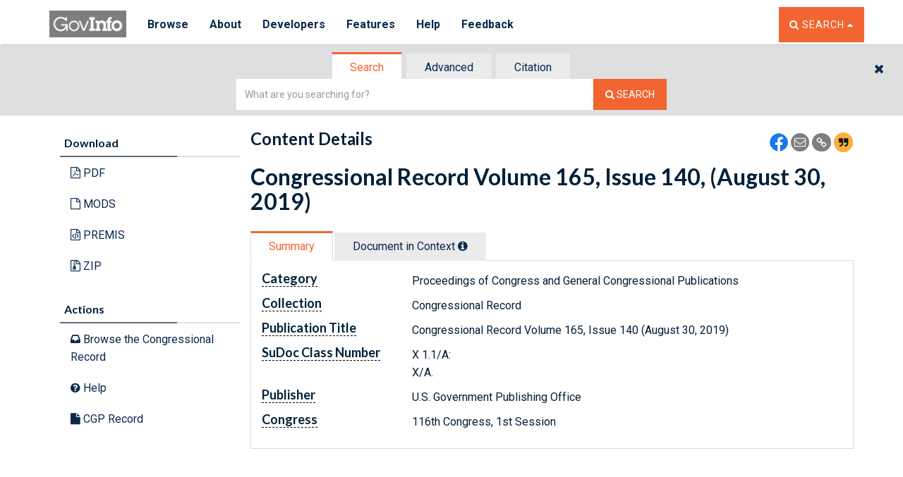

--- FILE ---
content_type: text/html
request_url: https://www.govinfo.gov/app/dynamic/js/app/common/templates/header.html
body_size: 5
content:
<div id="searchheaderId" data-role="header">
    <nav class="navbar navbar-fdsys navbar-fixed-top">
        <div class="container">
            <div class="navbar-header">
              <div class="mainMenu-toggle__container">
                <a class="mainMenu-toggle visible-xs" type="button" href="#mainMenu">
                  <span class="menuBar-1"></span>
                  <span class="menuBar-2"></span>
                  <span class="menuBar-3"></span>
                </a>
                <div id="mainMenu-toggle__text" class="visible-xs">Menu</div>
              </div>  
              <a href="/" class="navbar-brand" id="headerLogoId1">
                  <img alt="GovInfo logo" class="img-responsive" src="/media/GovInfo_logo_gray.png" border="0">

              </a>
              <a id="search-toggler" type="button" href="#searchHolder" data-toggle="collapse" class="navbar-right visible-xs" aria-controls="searchHolder">
                <i class="fa fa-search"></i> Search
              </a>
            </div>
            <div id="mainMenu" class="navbar-nav__outer">
                <ul class="nav navbar-nav">
                    <li class="dropdown">
                      <a id="browseMenu" aria-owns="browseSubMenu" aria-controls="browseSubMenu" aria-haspopup="true" aria-expanded="false" data-toggle="dropdown" class="dropdown-toggle govinfo-header-tab" href="#">Browse</a>
                      <ul id="browseSubMenu" class="dropdown-menu" aria-expanded="false" aria-hidden="true">
                          <li><a href="/browse-a-z">A to Z</a></li>
                          <li><a class='spa-href' href="/app/browse/category">Category</a></li>
                          <li><a class='spa-href' href="/app/browse/date">Date</a></li>
                          <li> <a href="/browse/committee">Committee</a></li>
                          <li><a class='spa-href' href="/app/browse/author">Author</a></li>
                      </ul>
                    </li>
                    <li class="dropdown">
                        <a id="aboutMenu" aria-owns="aboutSubMenu" aria-controls="aboutSubMenu" aria-haspopup="true" data-toggle="dropdown" class="dropdown-toggle govinfo-header-tab" href="#">About</a>
                        <ul id="aboutSubMenu" class="dropdown-menu" aria-haspopup="true">
                            <li><a href="/about">About</a></li>
                            <!-- <li><a href="/about/metrics">Metrics</a></li> -->
                            <li><a href="/about/policies">Policies</a></li>
                            <li><a href="/about/authentication">Authentication</a></li>
                            <li><a href="/about/digital-preservation">Digital Preservation</a></li>
                            <li><a href="/about/history">History</a></li>
                            <li><a href="/about/agency-submission">Agency Submission</a></li>
                            <li><a href="/about/us-gov-info">U.S. Government Information</a></li>
                            <li><a href="/about#fdsys-transition">FDsys Retirement</a></li>
                        </ul>
                    </li>
                    <li class="dropdown">
                        <a id="devMenu" aria-owns="devSubMenu" aria-controls="devSubMenu" aria-haspopup="true" data-toggle="dropdown" class="dropdown-toggle govinfo-header-tab" href="#">Developers</a>
                        <ul id="devSubMenu" class="dropdown-menu">
                            <li><a href="/developers">Developer Hub</a></li>
                            <li><a class="api_url--header" href="https://api.govinfo.gov/docs">API</a></li>
                            <li><a href="/bulkdata">Bulk Data Repository</a></li>
                            <li><a href="/link-docs">Link Service</a></li>
                            <li><a href="/feeds">Feeds</a></li>
                             <li><a href="/sitemaps">Sitemaps</a></li>
                            <li><a href="/developers/system-design">System Design</a></li>

                        </ul>
                    </li>
                    <li class="dropdown">
                        <a id="featuresMenu" aria-owns="featuresMenu" aria-controls="featuresMenu"  aria-haspopup="true" data-toggle="dropdown" class="dropdown-toggle govinfo-header-tab" href="#">Features</a>
                        <ul id="featuresSubMenu" class="dropdown-menu">
                            <li><a href="/features">All Features</a></li>
                            <li><a href="/features/featured-content">Featured Content</a></li>
                            <li><a href="/features/news">News</a></li>
                           <!-- <li><a href="/news">News</a></li>-->
                            <li><a href="/features/release-notes">Release Notes</a></li>
                            <li><a href="/features/finding-publications">Finding Publications</a></li>
                        </ul>
                    </li>
                    <li class="dropdown">
                        <a id="helpMenu" aria-owns="helpSubMenu" aria-controls="helpSubMenu" aria-haspopup="true" data-toggle="dropdown" class="dropdown-toggle govinfo-header-tab" href="#">Help</a>
                        <ul id="helpSubMenu" class="dropdown-menu">
                            <li><a href="/help">Help</a></li>
                            <li><a href="/help/finding-info">Finding Information</a></li>
                            <li><a href="/help/whats-available">What's Available</a></li>
                            <li><a href="/help/tutorials-handouts">Tutorials and Handouts</a></li>
                            <li><a href="/help/other-resources">Other Resources</a></li>
                        </ul>
                    </li>
                    <li class="dropdown">
                        <a id="feedbackMenu" aria-owns="feedbackSubMenu" aria-controls="feedbackSubMenu" aria-haspopup="true" data-toggle="dropdown" class="dropdown-toggle govinfo-header-tab" href="#">Feedback</a>
                        <ul id="feedbackSubMenu" class="dropdown-menu" aria-expanded="false" aria-hidden="true">
                          <li><a href="https://www.surveymonkey.com/r/govinfo-feedback-survey" target="_blank" rel="noopener noreferrer">Submit Feedback</a></li>
                           <li><a href="/contact">Contact Us</a></li>
                        </ul>
                    </li>
                </ul>
                <!--/nav navbar-nav-->
                <ul class="nav navbar-nav navbar-right hidden-xs" >
                    <li>
                        <a id="togglesearch-btn" href="#searchHolder" class="btn btn-orange" data-toggle="collapse" aria-expanded="false" aria-controls="searchHolder">
                          <span class="fa fa-search"></span>
                          <span class="sr-only">Toggle the Search Widget</span>
                          <span class='hidden-xs hidden-sm'>Search</span>
                          <i class="fa fa-caret-up" aria-hidden="true"></i>
                          <i class="fa fa-caret-down" aria-hidden="true"></i>
                        </a>
                    </li>
                </ul>
            </div>
            <!-- /.nav-collapse -->
        </div>
        <!--/container-->
    </nav>
  <!--SEARCH WIDGE -->
  <div id="searchWidgetContainer" class="container-fluid">
      <div id="searchHolder" class="row collapse in">
          <div id="close-search" class="hidden-xs">
            <a class="btn btn-lg" data-toggle="collapse" href="#searchHolder" aria-expanded="false" aria-controls="searchHolder">
              <i class="fa fa-times"></i>
              <span class="sr-only">Close The Search Widget</span>
            </a>
          </div>
          <div class="col-xs-12 main-search-box" id="searchwidget"></div>
      </div>
  </div>
</div>

--- FILE ---
content_type: text/html
request_url: https://www.govinfo.gov/app/dynamic/js/app/common/templates/searchwidget/SimpleSearchView.html
body_size: -1154
content:
<div id="main-search" class="input-group">
    <label class="sr-only" for="searchString">Simple Search</label>
    <input type="text" class="form-control" aria-invalid="false" id="searchString" name="searchString"
           data-previoussearch="TODO" type="search" placeholder="What are you searching for?" value="">
    </input>
    <div class="input-group-btn">
        <button type="button" class="btn btn-orange btn-lg" type="button" aria-label="Search The Federal Digital System"
                id="searchButton">
            <i class="fa fa-search" aria-hidden="true"></i><span class="hidden-xs">&nbsp;Search</span>
        </button>
    </div>

</div>
<div class="row">
    <div class="col-xs-12">
        <div class="search-within-wrap">
            <input id="searchWithin" type="checkbox">
            <label for="searchWithin" class="small">Search Within Results</label>
        </div>
    </div>
</div>


--- FILE ---
content_type: application/javascript
request_url: https://www.govinfo.gov/app/search/tracker_config.js
body_size: -1452
content:
var tracking_server='https://analytics.govinfo.gov/track'
var tracking_id_site=1